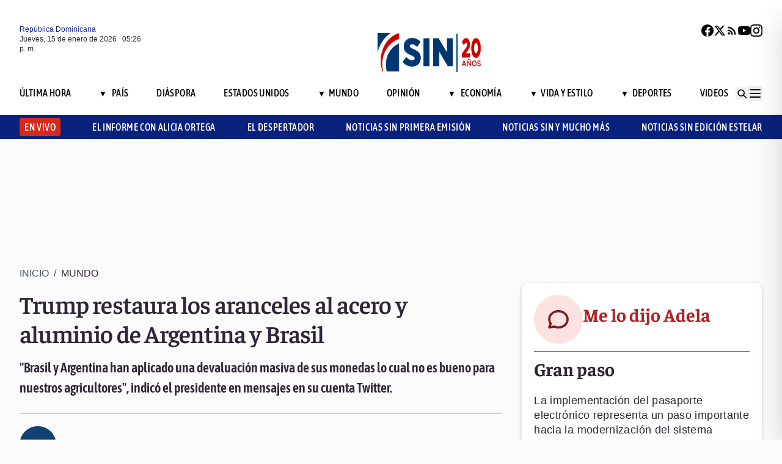

--- FILE ---
content_type: text/html; charset=utf-8
request_url: https://noticiassin.com/envivo-interiores?v=1768498006677
body_size: 161
content:
<!--blob 01/15/2026 01:26:47.268 p. m. --><!--publishThread: 10:04:30.686 AM  --><div class="bg-white rounded-md shadow-[0_4px_4px_rgba(0,0,0,0.2)] overflow-hidden"  style="display:none"><input type='hidden' value='DESHABILITADO' /><div class="bg-red-700 text-white text-sm font-semibold px-4 py-2 flex items-center gap-2 rounded-t-md"><span class="relative w-5 h-5 flex items-center justify-center"><!-- C&iacute;rculo exterior --><span class="absolute w-5 h-5 rounded-full border-2 border-white opacity-70"></span><!-- C&iacute;rculo medio --><span class="absolute w-3.5 h-3.5 rounded-full border-2 border-white opacity-90"></span><!-- C&iacute;rculo interior --><span class="w-2 h-2 rounded-full bg-white z-10"></span></span><h2
                    class="font-semibold text-[26px] leading-[100%] tracking-[-0.01em] text-[#FFFFFF] font-faustina mb-1">En vivo ahora</h2></div><div class="aspect-video"></div><!-- Informaci&oacute;n del programa --><div class="p-4 text-sm space-y-1 pb-2"><h3 class="font-semibold text-[26px] leading-[100%] tracking-[0%] text-[#2F2635] font-asap">
                       El Despertador SIN
                </h3><p class="font-normal text-[18px] leading-[24px] tracking-[0.02em] text-[#2F2635] font-source pb-2 pt-2">
                      Yolanda Mart&iacute;nez, Ezequiel Abiu y Ana Mitila Lora


                </p><p class="font-normal text-[16px] leading-[20px] tracking-[0.02em] text-[#2F2635] font-source">
                    15/01/2026
                </p></div></div>
    




--- FILE ---
content_type: text/html; charset=utf-8
request_url: https://noticiassin.com/bloque-me-lo-dijo-adela?v=1768498006677
body_size: 500
content:
<!--blob 01/15/2026 01:26:47.305 p. m. --><!--publishThread: 12:23:33.945 PM  --><div class="bg-white rounded-xl shadow-[0_4px_4px_rgba(0,0,0,0.2)] border p-5 space-y-3 "><div class="flex items-center gap-3 mb-2"><div class="bg-red-100 rounded-full w-20 h-20 flex items-center justify-center"><svg xmlns="http://www.w3.org/2000/svg" class="w-10 h-10" viewBox="0 0 24 24"
                        fill="none" stroke="currentColor" stroke-width="2.2" stroke-linecap="round"
                        stroke-linejoin="round"><path
                            d="M21 12c0 4.418-4.03 8-9 8a9.77 9.77 0 01-4-.84L3 20l1.4-3.6A8.976 8.976 0 013 12c0-4.418 4.03-8 9-8s9 3.582 9 8z"
                            stroke="#7B1C1C" /></svg></div><a href="/me-lo-dijo-adela-gran-paso-2027218" title="Gran paso"><h2 class="font-bold text-[30px] leading-[32px] tracking-[0%] text-[#AF2323] font-faustina pb-4">Me lo dijo Adela</h2></a></div><hr class="border-t border-gray-800 border-opacity-70"><div class="space-y-2"><h2 class="font-bold text-[30px] leading-[32px] tracking-[0%] text-[#2F2635] font-faustina pb-4">
                    Gran paso
                </h2><p class="font-normal text-[18px] leading-[24px] tracking-[0.02em] text-[#2F2635] font-source">
                    La implementaci&oacute;n del pasaporte electr&oacute;nico representa un paso importante hacia la modernizaci&oacute;n del sistema migratorio dominicano. 
Al incorporar un chip con datos biom&eacute;tricos, se reducen los riesgos de fraude y se refuerza la seguridad frente al tr&aacute;fico de personas. 
Adem&aacute;s, abre la puerta a tr&aacute;mites m&aacute;s &aacute;giles en aeropuertos y a eventuales acuerdos de supresi&oacute;n de visado. 
El reto ser&aacute; garantizar infraestructura, transparencia y protecci&oacute;n de la privacidad ciudadana en cada etapa de su implementaci&oacute;n.

                </p></div><a href="/noticias-listado/20260115" title="15 enero 2026"><p class="font-normal text-[12px] leading-[14px] tracking-[0%] text-[#2F2635] font-source" style="text-transform: capitalize">
                15 enero 2026
            </p></a></div>
    


--- FILE ---
content_type: text/html; charset=utf-8
request_url: https://noticiassin.com/bloque-auspiciado?v=1768498006677
body_size: 665
content:
<!--blob 01/15/2026 01:26:47.344 p. m. --><!--publishThread: 07:59:22.172 AM  --><div class="border-t border-t-4 border-gray-700 pt-4 space-y-4"><div class="overflow-hidden border border[#6F0023]  shadow-md"><a href="/migrantes-haitianos-detenidos-en-dajabon-2027167" title="Detienen haitianos indocumentados en zonas rurales de Dajab&oacute;n"><img src="https://noticiassin.blob.core.windows.net/images/2026/01/15/migrantes-haitianos-detenidos-en-dajabon-524a1958-focus-0-0-589-331.webp" alt="Detienen haitianos indocumentados en zonas rurales de Dajab&oacute;n" class="w-full h-auto" width="392" height="220"></a><div class="p-4 space-y-2"><h2 class="font-semibold text-[20px] leading-[24px] tracking-[0%] text-[#2F2635] font-asap"><a href="/migrantes-haitianos-detenidos-en-dajabon-2027167" title="Detienen haitianos indocumentados en zonas rurales de Dajab&oacute;n">Detienen haitianos indocumentados en zonas rurales de Dajab&oacute;n</a></h2><a href="/migrantes-haitianos-detenidos-en-dajabon-2027167" title="Detienen haitianos indocumentados en zonas rurales de Dajab&oacute;n"><p class="font-normal text-[18px] leading-[24px] tracking-[0.02em] text-[#2F2635] font-source">
                                Los migrantes fueron trasladados al 10mo Batall&oacute;n de Infanter&iacute;a en Fortaleza Beller para entrega a autoridades...
                                </p
                            </a></div></div><div class="overflow-hidden border border[#6F0023]  shadow-md"><a href="/militares-de-eeuu-en-venezuela-generan-condena-de-la-onu-2027171" title="Relator de la ONU sobre ejecuciones extrajudiciales condena acciones de EEUU en Venezuela"><img src="https://noticiassin.blob.core.windows.net/images/2026/01/15/militares-de-eeuu-en-venezuela-generan-condena-de-la-onu-58b4c057-focus-0-0-589-331.webp" alt="Relator de la ONU sobre ejecuciones extrajudiciales condena acciones de EEUU en Venezuela" class="w-full h-auto" width="392" height="220"></a><div class="p-4 space-y-2"><h2 class="font-semibold text-[20px] leading-[24px] tracking-[0%] text-[#2F2635] font-asap"><a href="/militares-de-eeuu-en-venezuela-generan-condena-de-la-onu-2027171" title="Relator de la ONU sobre ejecuciones extrajudiciales condena acciones de EEUU en Venezuela">Relator de la ONU sobre ejecuciones extrajudiciales condena acciones de EEUU en Venezuela</a></h2><a href="/militares-de-eeuu-en-venezuela-generan-condena-de-la-onu-2027171" title="Relator de la ONU sobre ejecuciones extrajudiciales condena acciones de EEUU en Venezuela"><p class="font-normal text-[18px] leading-[24px] tracking-[0.02em] text-[#2F2635] font-source">
                                "Tambi&eacute;n puede constituir el crimen internacional de agresi&oacute;n, atribuible a los dirigentes pol&iacute;ticos y militar...
                                </p
                            </a></div></div><div class="overflow-hidden border border[#6F0023]  shadow-md"><a href="/entradas-agotadas-para-gira-mundial-de-bruno-mars-2027161" title="Bruno Mars suma de nuevo fechas a su gira por la abrumadora demanda de entradas"><img src="https://noticiassin.blob.core.windows.net/images/2026/01/15/entradas-agotadas-para-gira-mundial-the-romantic-bruno-mars-c1ea3dfb-focus-0-0-589-331.webp" alt="Bruno Mars suma de nuevo fechas a su gira por la abrumadora demanda de entradas" class="w-full h-auto" width="392" height="220"></a><div class="p-4 space-y-2"><h2 class="font-semibold text-[20px] leading-[24px] tracking-[0%] text-[#2F2635] font-asap"><a href="/entradas-agotadas-para-gira-mundial-de-bruno-mars-2027161" title="Bruno Mars suma de nuevo fechas a su gira por la abrumadora demanda de entradas">Bruno Mars suma de nuevo fechas a su gira por la "abrumadora" demanda de entradas</a></h2><a href="/entradas-agotadas-para-gira-mundial-de-bruno-mars-2027161" title="Bruno Mars suma de nuevo fechas a su gira por la abrumadora demanda de entradas"><p class="font-normal text-[18px] leading-[24px] tracking-[0.02em] text-[#2F2635] font-source">
                                Anderson Paak acompa&ntilde;ar&aacute; a Bruno Mars como DJ Pee Wee en todas las fechas del tour.
                                </p
                            </a></div></div></div>
    


--- FILE ---
content_type: text/html; charset=utf-8
request_url: https://noticiassin.com/bloque-home-interiores?v=1768498006678
body_size: 1561
content:
<!--blob 01/15/2026 01:26:47.359 p. m. --><!--publishThread: 01:22:21.922 PM  --><div class="border-t border-t-4 border-gray-700 pt-4"><h2 class="font-bold text-[30px] leading-[32px] tracking-[0%] text-[#2F2635] font-faustina">En Portada</h2><a href="/seccion/economia" title="M&aacute;s del 55 % del parque vehicular ya ha renovado el marbete, seg&uacute;n la DGII"><a href="/seccion/economia" title="M&aacute;s del 55 % del parque vehicular ya ha renovado el marbete, seg&uacute;n la DGII"><h3 class="paddingtb-6 font-asap font-medium text-[16px] leading-[20px] tracking-[0.04em] uppercase text-[#AF2323] mb-[8px] mt-5">
                Econom&iacute;a
                </h3></a></a><a href="/dgii-confirma-renovacion-marbete-en-mas-del-55--2027195" title="M&aacute;s del 55 % del parque vehicular ya ha renovado el marbete, seg&uacute;n la DGII"><h2 class="font-bold text-[30px] leading-[32px] tracking-[0%] text-[#2F2635] font-faustina pb-4">
                    M&aacute;s del 55 % del parque vehicular ya ha renovado el marbete, seg&uacute;n la DGII
                </h2></a><p class="paddingtb-6 font-normal text-[12px] leading-[14px] tracking-[0%] text-[#2F2635] font-source mb-1"><a href="/noticias-listado/20260115" title="Jueves 15 de enero de 2026">Jueves 15 de enero de 2026</a></p><div class="relative"><a href="/dgii-confirma-renovacion-marbete-en-mas-del-55--2027195" title="M&aacute;s del 55 % del parque vehicular ya ha renovado el marbete, seg&uacute;n la DGII"><img src="https://noticiassin.blob.core.windows.net/images/2026/01/15/dgii-confirma-renovacion-marbete-en-mas-del-55--495322b2-focus-0-0-800-400.webp" alt="M&aacute;s del 55 % del parque vehicular ya ha renovado el marbete, seg&uacute;n la DGII" class="w-full h-auto" width="394" height="197"></a></div></div><div class="border-t border-[#D1CFD3] pt-6 space-y-4"><div class="flex gap-4 items-start border-b border-[#D1CFD3] pb-3"><div class="flex-shrink-0 relative w-[50%]"><a href="/uso-de-la-ley-para-controlar-protestas-y-disturbios-2027224" title="&iquest;Qu&eacute; es la Ley de Insurrecci&oacute;n que Trump se plantea invocar en Minnesota?"><img src="https://noticiassin.blob.core.windows.net/images/2026/01/15/uso-de-la-ley-de-insurreccion-en-minnesota-para-controlar-protestas-y-disturbios-598f5229-focus-0-0-800-400.webp" alt="&iquest;Qu&eacute; es la Ley de Insurrecci&oacute;n que Trump se plantea invocar en Minnesota?" class="w-full h-auto" width="197" height="99"></a></div><div class="flex-1 space-y-1"><a href="/seccion/estados-unidos" title="&iquest;Qu&eacute; es la Ley de Insurrecci&oacute;n que Trump se plantea invocar en Minnesota?"> <p class="paddingtb-6 font-asap font-medium text-[16px] leading-[20px] tracking-[0.04em] uppercase text-[#9A3737]">Estados Unidos</p> </a><a href="/uso-de-la-ley-para-controlar-protestas-y-disturbios-2027224" title="&iquest;Qu&eacute; es la Ley de Insurrecci&oacute;n que Trump se plantea invocar en Minnesota?"><h3 class="font-semibold text-[16px] leading-[20px] tracking-[0%] text-[#2F2635] font-source">
                            &iquest;Qu&eacute; es la Ley de Insurrecci&oacute;n que Trump se plantea invocar en Minnesota?
                        </h3></a><p class="paddingtb-6 font-normal text-[12px] leading-[14px] tracking-[0%] text-[#2F2635] font-source"><a href="/noticias-listado/20260115" title="Jueves 15 de enero de 2026">Jueves 15 de enero de 2026</a></p></div></div><div class="flex gap-4 items-start border-b border-[#D1CFD3] pb-3"><div class="flex-shrink-0 relative w-[50%]"><a href="/presentan-primeros-camiones-blindados-del-ministerio-de-defensa-2027201" title="Ministero de Defensa presenta FURIA, primeros camiones blindados fabricados en el pa&iacute;s"><img src="https://noticiassin.blob.core.windows.net/images/2026/01/15/presentan-primeros-camiones-blindados-del-ministerio-de-defensa-2a2ca60c-focus-0-0-800-400.webp" alt="Ministero de Defensa presenta FURIA, primeros camiones blindados fabricados en el pa&iacute;s" class="w-full h-auto" width="197" height="99"></a></div><div class="flex-1 space-y-1"><a href="/seccion/pais" title="Ministero de Defensa presenta FURIA, primeros camiones blindados fabricados en el pa&iacute;s"> <p class="paddingtb-6 font-asap font-medium text-[16px] leading-[20px] tracking-[0.04em] uppercase text-[#9A3737]">Pa&iacute;s</p> </a><a href="/presentan-primeros-camiones-blindados-del-ministerio-de-defensa-2027201" title="Ministero de Defensa presenta FURIA, primeros camiones blindados fabricados en el pa&iacute;s"><h3 class="font-semibold text-[16px] leading-[20px] tracking-[0%] text-[#2F2635] font-source">
                            Ministero de Defensa presenta "FURIA", primeros camiones blindados fabricados en el pa&iacute;s
                        </h3></a><p class="paddingtb-6 font-normal text-[12px] leading-[14px] tracking-[0%] text-[#2F2635] font-source"><a href="/noticias-listado/20260115" title="Jueves 15 de enero de 2026">Jueves 15 de enero de 2026</a></p></div></div><div class="flex gap-4 items-start border-b border-[#D1CFD3] pb-3"><div class="flex-shrink-0 relative w-[50%]"><a href="/fdc-alerta-sobre-la-extincion-de-farmacias-de-barrio-2027209" title="FDC alerta sobre la extinci&oacute;n de farmacias de barrio ante t&aacute;cticas depredadoras de grandes cadenas"><img src="https://noticiassin.blob.core.windows.net/images/2026/01/15/fdc-alerta-sobre-la-extincion-de-farmacias-de-barrio-05382e22-focus-0-0-800-400.webp" alt="FDC alerta sobre la extinci&oacute;n de farmacias de barrio ante t&aacute;cticas depredadoras de grandes cadenas" class="w-full h-auto" width="197" height="99"></a></div><div class="flex-1 space-y-1"><a href="/seccion/videos/el-despertador" title="FDC alerta sobre la extinci&oacute;n de farmacias de barrio ante t&aacute;cticas depredadoras de grandes cadenas"> <p class="paddingtb-6 font-asap font-medium text-[16px] leading-[20px] tracking-[0.04em] uppercase text-[#9A3737]">El Despertador</p> </a><a href="/fdc-alerta-sobre-la-extincion-de-farmacias-de-barrio-2027209" title="FDC alerta sobre la extinci&oacute;n de farmacias de barrio ante t&aacute;cticas depredadoras de grandes cadenas"><h3 class="font-semibold text-[16px] leading-[20px] tracking-[0%] text-[#2F2635] font-source">
                            FDC alerta sobre la "extinci&oacute;n" de farmacias de barrio ante t&aacute;cticas depredadoras de grandes cadenas
                        </h3></a><p class="paddingtb-6 font-normal text-[12px] leading-[14px] tracking-[0%] text-[#2F2635] font-source"><a href="/noticias-listado/20260115" title="Jueves 15 de enero de 2026">Jueves 15 de enero de 2026</a></p></div></div></div><div class="grid grid-cols-2 gap-4  border-[#D1CFD3] pt-4"><div class="space-y-2"><div class="relative"><a href="/sistema-de-reloj-inteligente-ayuda-en-berrinches-severos-de-ninos-2027225" title="Sistema de reloj inteligente ayuda a padres a intervenir en berrinches severos de ni&ntilde;os"><img src="https://noticiassin.blob.core.windows.net/images/2026/01/15/sistema-de-reloj-inteligente-ayuda-en-berrinches-severos-de-ninos-d971b79b-focus-0-0-800-400.webp" alt="Sistema de reloj inteligente ayuda a padres a intervenir en berrinches severos de ni&ntilde;os" class="w-full h-auto" width="189" height="95"></a></div><a href="/seccion/mundo" title="Sistema de reloj inteligente ayuda a padres a intervenir en berrinches severos de ni&ntilde;os"> <p class="paddingtb-6 font-asap font-medium text-[16px] leading-[20px] tracking-[0.04em] uppercase text-[#9A3737]">Mundo</p></a><a href="/sistema-de-reloj-inteligente-ayuda-en-berrinches-severos-de-ninos-2027225" title="Sistema de reloj inteligente ayuda a padres a intervenir en berrinches severos de ni&ntilde;os"><h3 class="font-semibold text-[16px] leading-[20px] tracking-[0%] text-[#2F2635] font-source">
                        Sistema de reloj inteligente ayuda a padres a intervenir en berrinches severos de ni&ntilde;os
                    </h3></a><p class="paddingtb-6 font-normal text-[12px] leading-[14px] tracking-[0%] text-[#2F2635] font-source"><a href="/noticias-listado/20260115" title="Jueves 15 de enero de 2026">Jueves 15 de enero de 2026</a></p></div><div class="space-y-2"><div class="relative"><a href="/trump-y-machado-almorzaran-este-jueves-en-la-casa-blanca-2027152" title="Trump y Machado almorzar&aacute;n este jueves en la Casa Blanca"><img src="https://noticiassin.blob.core.windows.net/images/2026/01/15/trump-y-machado-almorzaran-este-jueves-en-la-casa-blanca-da2195e4-focus-0-0.38-800-400.webp" alt="Trump y Machado almorzar&aacute;n este jueves en la Casa Blanca" class="w-full h-auto" width="189" height="95"></a></div><a href="/seccion/estados-unidos" title="Trump y Machado almorzar&aacute;n este jueves en la Casa Blanca"> <p class="paddingtb-6 font-asap font-medium text-[16px] leading-[20px] tracking-[0.04em] uppercase text-[#9A3737]">Estados Unidos</p></a><a href="/trump-y-machado-almorzaran-este-jueves-en-la-casa-blanca-2027152" title="Trump y Machado almorzar&aacute;n este jueves en la Casa Blanca"><h3 class="font-semibold text-[16px] leading-[20px] tracking-[0%] text-[#2F2635] font-source">
                        Trump y Machado almorzar&aacute;n este jueves en la Casa Blanca
                    </h3></a><p class="paddingtb-6 font-normal text-[12px] leading-[14px] tracking-[0%] text-[#2F2635] font-source"><a href="/noticias-listado/20260115" title="Jueves 15 de enero de 2026">Jueves 15 de enero de 2026</a></p></div><div class="space-y-2"><div class="relative"><a href="/revelan-el-papel-de-la-esposa-de-julio-iglesias-en-mansiones-2027168" title="Revelan el papel que jug&oacute; la esposa de Julio Iglesias en las mansiones del terror"><img src="https://noticiassin.blob.core.windows.net/images/2026/01/15/revelan-el-papel-de-la-esposa-de-julio-iglesias-en-mansiones-49ba078e-focus-0-0-800-400.webp" alt="Revelan el papel que jug&oacute; la esposa de Julio Iglesias en las mansiones del terror" class="w-full h-auto" width="189" height="95"></a></div><a href="/seccion/vida-y-estilo" title="Revelan el papel que jug&oacute; la esposa de Julio Iglesias en las mansiones del terror"> <p class="paddingtb-6 font-asap font-medium text-[16px] leading-[20px] tracking-[0.04em] uppercase text-[#9A3737]">Vida y Estilo</p></a><a href="/revelan-el-papel-de-la-esposa-de-julio-iglesias-en-mansiones-2027168" title="Revelan el papel que jug&oacute; la esposa de Julio Iglesias en las mansiones del terror"><h3 class="font-semibold text-[16px] leading-[20px] tracking-[0%] text-[#2F2635] font-source">
                        Revelan el papel que jug&oacute; la esposa de Julio Iglesias en las 'mansiones del terror'

                    </h3></a><p class="paddingtb-6 font-normal text-[12px] leading-[14px] tracking-[0%] text-[#2F2635] font-source"><a href="/noticias-listado/20260115" title="Jueves 15 de enero de 2026">Jueves 15 de enero de 2026</a></p></div><div class="space-y-2"><div class="relative"><a href="/ley-de-residuos-solidos-es-una-carga-para-mipymes-2027199" title="Federaci&oacute;n de Comerciantes advierte que ley de Residuos S&oacute;lidos elevar&iacute;a hasta cuatro veces los pagos de las mipymes"><img src="https://noticiassin.blob.core.windows.net/images/2026/01/15/comerciantes-18a40e2b-focus-0-0-800-400.webp" alt="Federaci&oacute;n de Comerciantes advierte que ley de Residuos S&oacute;lidos elevar&iacute;a hasta cuatro veces los pagos de las mipymes" class="w-full h-auto" width="189" height="95"></a></div><a href="/seccion/economia" title="Federaci&oacute;n de Comerciantes advierte que ley de Residuos S&oacute;lidos elevar&iacute;a hasta cuatro veces los pagos de las mipymes"> <p class="paddingtb-6 font-asap font-medium text-[16px] leading-[20px] tracking-[0.04em] uppercase text-[#9A3737]">Econom&iacute;a</p></a><a href="/ley-de-residuos-solidos-es-una-carga-para-mipymes-2027199" title="Federaci&oacute;n de Comerciantes advierte que ley de Residuos S&oacute;lidos elevar&iacute;a hasta cuatro veces los pagos de las mipymes"><h3 class="font-semibold text-[16px] leading-[20px] tracking-[0%] text-[#2F2635] font-source">
                        Federaci&oacute;n de Comerciantes advierte que ley de Residuos S&oacute;lidos elevar&iacute;a hasta cuatro veces los pagos de las mipymes
                    </h3></a><p class="paddingtb-6 font-normal text-[12px] leading-[14px] tracking-[0%] text-[#2F2635] font-source"><a href="/noticias-listado/20260115" title="Jueves 15 de enero de 2026">Jueves 15 de enero de 2026</a></p></div><div class="space-y-2"><div class="relative"><a href="/federacion-de-comerciantes-suspende-llamado-a-paro-2027200" title="Federaci&oacute;n de Comerciantes suspende llamado a paro tras acuerdo para modificar la Ley de Residuos S&oacute;lidos"><img src="https://noticiassin.blob.core.windows.net/images/2026/01/15/dianelys-collage-no-usar--47-7cca3e51-focus-0-0-800-400.webp" alt="Federaci&oacute;n de Comerciantes suspende llamado a paro tras acuerdo para modificar la Ley de Residuos S&oacute;lidos" class="w-full h-auto" width="189" height="95"></a></div><a href="/seccion/videos/el-despertador" title="Federaci&oacute;n de Comerciantes suspende llamado a paro tras acuerdo para modificar la Ley de Residuos S&oacute;lidos"> <p class="paddingtb-6 font-asap font-medium text-[16px] leading-[20px] tracking-[0.04em] uppercase text-[#9A3737]">El Despertador</p></a><a href="/federacion-de-comerciantes-suspende-llamado-a-paro-2027200" title="Federaci&oacute;n de Comerciantes suspende llamado a paro tras acuerdo para modificar la Ley de Residuos S&oacute;lidos"><h3 class="font-semibold text-[16px] leading-[20px] tracking-[0%] text-[#2F2635] font-source">
                        Federaci&oacute;n de Comerciantes suspende llamado a paro tras acuerdo para modificar la Ley de Residuos S&oacute;lidos
                    </h3></a><p class="paddingtb-6 font-normal text-[12px] leading-[14px] tracking-[0%] text-[#2F2635] font-source"><a href="/noticias-listado/20260115" title="Jueves 15 de enero de 2026">Jueves 15 de enero de 2026</a></p></div><div class="space-y-2"><div class="relative"><a href="/endurecen-verificacion-de-celulares-contra-fraudes-y-robos-2027180" title="Gobierno fortalece verificaci&oacute;n de celulares para prevenir fraudes y robos, seg&uacute;n Interior y Polic&iacute;a"><img src="https://noticiassin.blob.core.windows.net/images/2026/01/15/endurecen-verificacion-de-celulares-contra-fraudes-y-robos-1a6f7186-focus-0-0-800-400.webp" alt="Gobierno fortalece verificaci&oacute;n de celulares para prevenir fraudes y robos, seg&uacute;n Interior y Polic&iacute;a" class="w-full h-auto" width="189" height="95"></a></div><a href="/seccion/pais" title="Gobierno fortalece verificaci&oacute;n de celulares para prevenir fraudes y robos, seg&uacute;n Interior y Polic&iacute;a"> <p class="paddingtb-6 font-asap font-medium text-[16px] leading-[20px] tracking-[0.04em] uppercase text-[#9A3737]">Pa&iacute;s</p></a><a href="/endurecen-verificacion-de-celulares-contra-fraudes-y-robos-2027180" title="Gobierno fortalece verificaci&oacute;n de celulares para prevenir fraudes y robos, seg&uacute;n Interior y Polic&iacute;a"><h3 class="font-semibold text-[16px] leading-[20px] tracking-[0%] text-[#2F2635] font-source">
                        Gobierno fortalece verificaci&oacute;n de celulares para prevenir fraudes y robos, seg&uacute;n Interior y Polic&iacute;a
                    </h3></a><p class="paddingtb-6 font-normal text-[12px] leading-[14px] tracking-[0%] text-[#2F2635] font-source"><a href="/noticias-listado/20260115" title="Jueves 15 de enero de 2026">Jueves 15 de enero de 2026</a></p></div></div>


--- FILE ---
content_type: text/html; charset=utf-8
request_url: https://noticiassin.com/bloque-seccion-mundo?v=1768498006678
body_size: 813
content:
<!--blob 01/15/2026 01:26:47.320 p. m. --><!--publishThread: 01:20:21.603 PM  --><div class="border-t border-t-4 border-gray-700 pt-[8px] space-y-4"><span class="font-asap font-semibold text-[18px] leading-[22px] tracking-[0.02em] uppercase text-[#2F2635] mb-2">Porque le&iacute;ste este art&iacute;culo</span><div class="flex gap-4 items-start border-b border-[#D1CFD3] pb-3"><div class="flex-shrink-0 relative w-[50%]"><a href="/sistema-de-reloj-inteligente-ayuda-en-berrinches-severos-de-ninos-2027225" title="Sistema de reloj inteligente ayuda a padres a intervenir en berrinches severos de ni&ntilde;os"><img src="https://noticiassin.blob.core.windows.net/images/2026/01/15/sistema-de-reloj-inteligente-ayuda-en-berrinches-severos-de-ninos-d971b79b-focus-0-0-800-450.webp" alt="Sistema de reloj inteligente ayuda a padres a intervenir en berrinches severos de ni&ntilde;os" class="w-full h-auto" width="197" height="111"></a></div><div class="flex-1 space-y-1"><a href="/seccion/mundo" title="Sistema de reloj inteligente ayuda a padres a intervenir en berrinches severos de ni&ntilde;os"> <p class="paddingb-6 font-asap font-medium text-[16px] leading-[20px] tracking-[0.04em] uppercase text-[#9A3737]">
                        Mundo
                    </p></a><a href="/sistema-de-reloj-inteligente-ayuda-en-berrinches-severos-de-ninos-2027225" title="Sistema de reloj inteligente ayuda a padres a intervenir en berrinches severos de ni&ntilde;os"><h3 class="font-semibold text-[16px] leading-[20px] tracking-[0%] text-[#2F2635] font-source">
                            Sistema de reloj inteligente ayuda a padres a intervenir en berrinches severos de ni&ntilde;os
                        </h3></a><p class="paddingtb-6 font-normal text-[12px] leading-[14px] tracking-[0%] text-[#2F2635] font-source"><a href="/noticias-listado/20260115" title="Jueves 15 de enero de 2026">Jueves 15 de enero de 2026</a></p></div></div><div class="flex gap-4 items-start border-b border-[#D1CFD3] pb-3"><div class="flex-shrink-0 relative w-[50%]"><a href="/crisis-en-haiti-mas-de-cuatro-anos-de-control-de-bandas-armadas-2027193" title="Crisis en Hait&iacute;: m&aacute;s de cuatro a&ntilde;os del control de las bandas armadas"><img src="https://noticiassin.blob.core.windows.net/images/2026/01/15/crisis-en-haiti-mas-de-cuatro-anos-de-control-de-bandas-armadas-99ab2079-focus-0-0-800-450.webp" alt="Crisis en Hait&iacute;: m&aacute;s de cuatro a&ntilde;os del control de las bandas armadas" class="w-full h-auto" width="197" height="111"></a></div><div class="flex-1 space-y-1"><a href="/seccion/mundo" title="Crisis en Hait&iacute;: m&aacute;s de cuatro a&ntilde;os del control de las bandas armadas"> <p class="paddingb-6 font-asap font-medium text-[16px] leading-[20px] tracking-[0.04em] uppercase text-[#9A3737]">
                        Mundo
                    </p></a><a href="/crisis-en-haiti-mas-de-cuatro-anos-de-control-de-bandas-armadas-2027193" title="Crisis en Hait&iacute;: m&aacute;s de cuatro a&ntilde;os del control de las bandas armadas"><h3 class="font-semibold text-[16px] leading-[20px] tracking-[0%] text-[#2F2635] font-source">
                            Crisis en Hait&iacute;: m&aacute;s de cuatro a&ntilde;os del control de las bandas armadas
                        </h3></a><p class="paddingtb-6 font-normal text-[12px] leading-[14px] tracking-[0%] text-[#2F2635] font-source"><a href="/noticias-listado/20260115" title="Jueves 15 de enero de 2026">Jueves 15 de enero de 2026</a></p></div></div><div class="flex gap-4 items-start border-b border-[#D1CFD3] pb-3"><div class="flex-shrink-0 relative w-[50%]"><a href="/militares-de-eeuu-en-venezuela-generan-condena-de-la-onu-2027171" title="Relator de la ONU sobre ejecuciones extrajudiciales condena acciones de EEUU en Venezuela"><img src="https://noticiassin.blob.core.windows.net/images/2026/01/15/militares-de-eeuu-en-venezuela-generan-condena-de-la-onu-58b4c057-focus-0-0-800-450.webp" alt="Relator de la ONU sobre ejecuciones extrajudiciales condena acciones de EEUU en Venezuela" class="w-full h-auto" width="197" height="111"></a></div><div class="flex-1 space-y-1"><a href="/seccion/mundo" title="Relator de la ONU sobre ejecuciones extrajudiciales condena acciones de EEUU en Venezuela"> <p class="paddingb-6 font-asap font-medium text-[16px] leading-[20px] tracking-[0.04em] uppercase text-[#9A3737]">
                        Mundo
                    </p></a><a href="/militares-de-eeuu-en-venezuela-generan-condena-de-la-onu-2027171" title="Relator de la ONU sobre ejecuciones extrajudiciales condena acciones de EEUU en Venezuela"><h3 class="font-semibold text-[16px] leading-[20px] tracking-[0%] text-[#2F2635] font-source">
                            Relator de la ONU sobre ejecuciones extrajudiciales condena acciones de EEUU en Venezuela
                        </h3></a><p class="paddingtb-6 font-normal text-[12px] leading-[14px] tracking-[0%] text-[#2F2635] font-source"><a href="/noticias-listado/20260115" title="Jueves 15 de enero de 2026">Jueves 15 de enero de 2026</a></p></div></div><div class="flex gap-4 items-start border-b border-[#D1CFD3] pb-3"><div class="flex-shrink-0 relative w-[50%]"><a href="/cosecha-de-grano-brasil-2025-alcanza-nuevo-record-segun-gobierno-2027166" title="Brasil mejora la previsi&oacute;n de su cosecha de grano y confirma otro r&eacute;cord"><img src="https://noticiassin.blob.core.windows.net/images/2026/01/15/cosecha-de-grano-brasil-2025-alcanza-nuevo-record-segun-gobierno-f9bd3df8-focus-0-0-800-450.webp" alt="Brasil mejora la previsi&oacute;n de su cosecha de grano y confirma otro r&eacute;cord" class="w-full h-auto" width="197" height="111"></a></div><div class="flex-1 space-y-1"><a href="/seccion/mundo" title="Brasil mejora la previsi&oacute;n de su cosecha de grano y confirma otro r&eacute;cord"> <p class="paddingb-6 font-asap font-medium text-[16px] leading-[20px] tracking-[0.04em] uppercase text-[#9A3737]">
                        Mundo
                    </p></a><a href="/cosecha-de-grano-brasil-2025-alcanza-nuevo-record-segun-gobierno-2027166" title="Brasil mejora la previsi&oacute;n de su cosecha de grano y confirma otro r&eacute;cord"><h3 class="font-semibold text-[16px] leading-[20px] tracking-[0%] text-[#2F2635] font-source">
                            Brasil mejora la previsi&oacute;n de su cosecha de grano y confirma otro r&eacute;cord
                        </h3></a><p class="paddingtb-6 font-normal text-[12px] leading-[14px] tracking-[0%] text-[#2F2635] font-source"><a href="/noticias-listado/20260115" title="Jueves 15 de enero de 2026">Jueves 15 de enero de 2026</a></p></div></div><div class="flex gap-4 items-start border-b border-[#D1CFD3] pb-3"><div class="flex-shrink-0 relative w-[50%]"><a href="/bloqueo-ayuda-humanitaria-en-gaza-agrava-crisis-2027165" title="Expertos de la ONU: Gaza ha entrado en una nueva fase de genocidio sin testigos"><img src="https://noticiassin.blob.core.windows.net/images/2026/01/15/bloqueo-ayuda-humanitaria-en-gaza-agrava-crisis-387d884e-focus-0-0-800-450.webp" alt="Expertos de la ONU: Gaza ha entrado en una nueva fase de genocidio sin testigos" class="w-full h-auto" width="197" height="111"></a></div><div class="flex-1 space-y-1"><a href="/seccion/mundo" title="Expertos de la ONU: Gaza ha entrado en una nueva fase de genocidio sin testigos"> <p class="paddingb-6 font-asap font-medium text-[16px] leading-[20px] tracking-[0.04em] uppercase text-[#9A3737]">
                        Mundo
                    </p></a><a href="/bloqueo-ayuda-humanitaria-en-gaza-agrava-crisis-2027165" title="Expertos de la ONU: Gaza ha entrado en una nueva fase de genocidio sin testigos"><h3 class="font-semibold text-[16px] leading-[20px] tracking-[0%] text-[#2F2635] font-source">
                            Expertos de la ONU: Gaza ha entrado en una nueva fase de "genocidio sin testigos"
                        </h3></a><p class="paddingtb-6 font-normal text-[12px] leading-[14px] tracking-[0%] text-[#2F2635] font-source"><a href="/noticias-listado/20260115" title="Jueves 15 de enero de 2026">Jueves 15 de enero de 2026</a></p></div></div><div class="flex gap-4 items-start border-b border-[#D1CFD3] pb-3"><div class="flex-shrink-0 relative w-[50%]"><a href="/grok-de-la-ia-en-red-social-x-con-nuevas-restricciones-2027163" title="La IA de la red social X (Grok) limita la edici&oacute;n de fotos tambi&eacute;n a los usuarios de pago"><img src="https://noticiassin.blob.core.windows.net/images/2026/01/15/grok-de-la-ia-en-red-social-x-con-nuevas-restricciones-d7d13add-focus-0-0-800-450.webp" alt="La IA de la red social X (Grok) limita la edici&oacute;n de fotos tambi&eacute;n a los usuarios de pago" class="w-full h-auto" width="197" height="111"></a></div><div class="flex-1 space-y-1"><a href="/seccion/mundo" title="La IA de la red social X (Grok) limita la edici&oacute;n de fotos tambi&eacute;n a los usuarios de pago"> <p class="paddingb-6 font-asap font-medium text-[16px] leading-[20px] tracking-[0.04em] uppercase text-[#9A3737]">
                        Mundo
                    </p></a><a href="/grok-de-la-ia-en-red-social-x-con-nuevas-restricciones-2027163" title="La IA de la red social X (Grok) limita la edici&oacute;n de fotos tambi&eacute;n a los usuarios de pago"><h3 class="font-semibold text-[16px] leading-[20px] tracking-[0%] text-[#2F2635] font-source">
                            La IA de la red social X (Grok) limita la edici&oacute;n de fotos tambi&eacute;n a los usuarios de pago
                        </h3></a><p class="paddingtb-6 font-normal text-[12px] leading-[14px] tracking-[0%] text-[#2F2635] font-source"><a href="/noticias-listado/20260115" title="Jueves 15 de enero de 2026">Jueves 15 de enero de 2026</a></p></div></div></div>


--- FILE ---
content_type: text/html; charset=utf-8
request_url: https://www.google.com/recaptcha/api2/aframe
body_size: 269
content:
<!DOCTYPE HTML><html><head><meta http-equiv="content-type" content="text/html; charset=UTF-8"></head><body><script nonce="_h8TIoEN7ZZWDP2XLU0IFg">/** Anti-fraud and anti-abuse applications only. See google.com/recaptcha */ try{var clients={'sodar':'https://pagead2.googlesyndication.com/pagead/sodar?'};window.addEventListener("message",function(a){try{if(a.source===window.parent){var b=JSON.parse(a.data);var c=clients[b['id']];if(c){var d=document.createElement('img');d.src=c+b['params']+'&rc='+(localStorage.getItem("rc::a")?sessionStorage.getItem("rc::b"):"");window.document.body.appendChild(d);sessionStorage.setItem("rc::e",parseInt(sessionStorage.getItem("rc::e")||0)+1);localStorage.setItem("rc::h",'1768498010765');}}}catch(b){}});window.parent.postMessage("_grecaptcha_ready", "*");}catch(b){}</script></body></html>

--- FILE ---
content_type: application/javascript; charset=utf-8
request_url: https://fundingchoicesmessages.google.com/f/AGSKWxWj-Wustu5-NqAz7Bi3o1Ji0y8xLsPs2BXQLOlLSlM_BIadvadvvEZ9Fcv5K8N4RvTJlGsK_qFBICB3NG9mNHgiFC_3fHNY1My2hEM0QX_Y8as1MPa0coxHbT3iG74B-tWs5dwJ7Xko10uY582pb6gX6i_doeOO4JRV1yt5IzobBc00wKsYtR7Y1teq/_/totemcash1./400x297.-ad-zone.-contrib-ads//adbug_
body_size: -1290
content:
window['e6bdb933-7fec-493a-b793-c75bcf11a9b1'] = true;